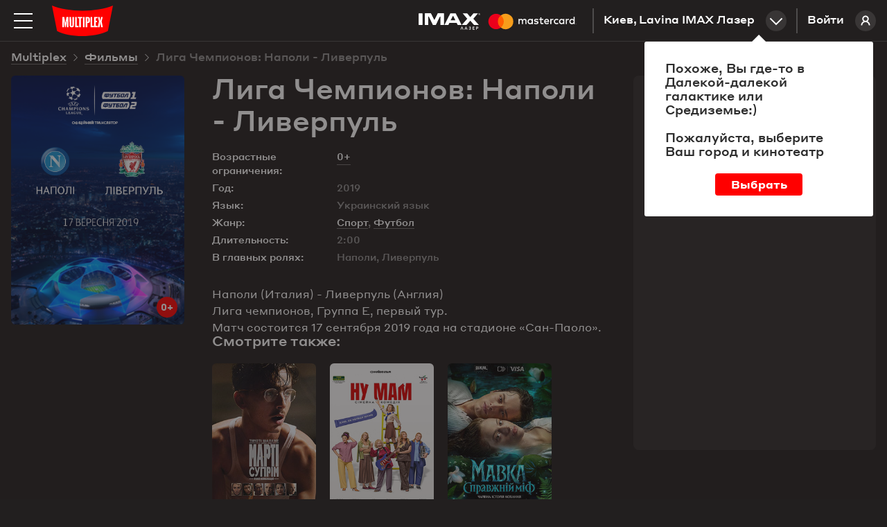

--- FILE ---
content_type: text/html; charset=utf-8
request_url: https://multiplex.ua/ru/movie/353183
body_size: 23207
content:






<!DOCTYPE html >
	
<html prefix="og: http://ogp.me/ns#" lang="ru">
<head>
		
	
	
	
	<meta charset="UTF-8">
	<link rel="canonical" href="https://multiplex.ua/ru/movie/353183" />
	<meta name="apple-itunes-app" content="app-id=1160648734">
	<link rel="shortcut icon" href="/img/favicon.png" type="image/x-icon">
	<script defer src="/js/vendor/jquery-2.1.3.min.js"></script>
	<script>
		var CURRENCY = '₴'
		var PRICE_FROM = "от"
		
		var dtplang = "ru"
		if (dtplang == "ua") {
			dtplang = "uk"
		}
		var firstVisit =  true ,
		noCity =  false 
	</script>
	
	<script defer src="/js/dst/cookie.js"></script>
	<script defer src="/js/vendor/jquery.maskedinput.min.js"></script>
	<link rel="stylesheet" type="text/css" href="/css/index.css?v=202508201140">
	<script>
		var mobiledetect =  false  || window.innerWidth <= 1024;
	</script>
	
	<script defer src="/js/vendor/jquery.mousewheel.min.js"></script>
	<link rel="stylesheet" type="text/css" href="/js/vendor/datetimepicker/jquery.datetimepicker.min.css">
	<script defer src="/js/vendor/datetimepicker/jquery.datetimepicker.full.min.js"></script>
	<script defer src="/js/vendor/moment.js"></script>
	<script defer src="/js/dst/ads.js?v=202508201140"></script>
	<script defer src="/js/dst/commons.js?v=202508201140"></script>
	
	
	<meta name="viewport" content="width=device-width,initial-scale=1,maximum-scale=1,user-scalable=no">
	
	<meta name="google-site-verification" content="0iQPJdb6Va9SYitKgn5reAWypk4zAUic28VLdJKCtoo" />
	<meta name="format-detection" content="date=no, address=no, time=no">
			<link 
				rel="alternate" 

				hreflang="ru" 
				hreflang="ru" 
				hreflang="ru" 

				href="https://multiplex.ua/ru/movie/353183" 
			/>
			<link 
				rel="alternate" 

				hreflang="uk" 
				hreflang="ua" 
				hreflang="ua" 

				href="https://multiplex.ua/movie/353183" 
			/>
			<link 
				rel="alternate" 

				hreflang="en" 
				hreflang="en" 
				hreflang="en" 

				href="https://multiplex.ua/en/movie/353183" 
			/>
	
	<script>
		(function(i,s,o,g,r,a,m){
			i["esSdk"] = r;
			i[r] = i[r] || function() {
			(i[r].q = i[r].q || []).push(arguments)
			}, a=s.createElement(o), m=s.getElementsByTagName(o)[0]; a.async=1; a.src=g;
			m.parentNode.insertBefore(a,m)}
			) (window, document, "script", "https://esputnik.com/scripts/v1/public/scripts?apiKey=eyJhbGciOiJSUzI1NiJ9.[base64].P5HZwwPK4CVR3lXiMMDOkRu1aW_Onp_rpMgSZN6AnDn1w7MyCj333HF3Of3Ee_cNvpwQd5KIPLTuRgdH_qntEw&domain=86DFBEF0-8D98-4D6B-88C2-5A716E028DC4", "es");
			es("pushOn");
	</script>
	
    <script>(function(w,d,s,l,i){w[l]=w[l]||[];w[l].push({'gtm.start':
        new Date().getTime(),event:'gtm.js'});var f=d.getElementsByTagName(s)[0],
        j=d.createElement(s),dl=l!='dataLayer'?'&l='+l:'';j.async=true;j.src=
        'https://www.googletagmanager.com/gtm.js?id='+i+dl;f.parentNode.insertBefore(j,f);
        })(window,document,'script','dataLayer','GTM-P29CGXTX');</script>
	

	<script>                 
		(function (d, s, i, r) {                                
		if (d.getElementById(i)) { return; }                                
		var n = d.createElement(s); 
		e = d.getElementsByTagName(s)[0]; 
		n.id = i;                                
		n.src = "https://webtracking-v01.bpmonline.com/Src/tracking_" + r + ".js"; e.parentNode.insertBefore(n, e);                 
		})(document, "script", "bpmTracking", "Clwzhbt3hrIye65KjEmdbpSY0B2OK4PVaotu5yIF"); 
	</script>




 
<script async src="https://www.googletagmanager.com/gtag/js?id=G-57R752LTC1"></script> 
<script> 
	window.dataLayer = window.dataLayer || []; function gtag(){dataLayer.push(arguments);} gtag('js', new Date()); gtag('config', 'G-57R752LTC1'); 
</script>

 
<script> 
	function gtag_report_conversion(url) { 
		var callback = function () {
			
			
			
			}; 
		gtag('event', 'conversion', { 'send_to': 'AW-931060705/DMl7CM-0sokBEOG3-7sD', 'transaction_id': sessionStorage.getItem('conversionGuid'), 'event_callback': callback }); 
		return false; 
	} 
</script>



	<script>
		window.analyticsData = {
			dynx_pagetype: "offerdetail",
			dynx_itemid: "HO00002975"
		}
	</script>
	<meta property="og:title" content='Лига Чемпионов: Наполи - Ливерпуль - Multiplex' />
	<meta property="og:description" content="Наполи ( Италия) - Ливерпуль (Англия)

Лига чемпионов, Группа Е, первый тур.

Матч состоится 17 сентября 2019 года на стадионе «Сан-Паоло»." />
	<meta property="og:url" content="https://multiplex.ua/movie/353183" />
	<meta property="og:image" content="https://multiplex.ua/images/94/7f/947fbad41ebd4d5df99d0000b5ff7d68.jpeg" />
	<meta property="og:image:width" content="1024" />
	<meta property="og:image:height" content="704" />
	<meta property="og:type" content="video.movie" />
	
	
	
	
	
	

													
													
													
													
													
													
													
													
													
													
													
													

	<script defer src="/js/dst/movie.js?v=202508201140"></script>
	<script>
		
		var filmName_GA = ""
	
		var fbFilmData = {
			content_ids: ["HO00002975"],
			content_name: "Ліга Чемпіонів: Наполі-Ліверпуль"
		}
		
	</script>
	<title>Лига Чемпионов: Наполи - Ливерпуль (2019)  - отзывы зрителей, рейтинг фильма, рецензии кинокритиков и трейлеры | Мультиплекс</title>

	<meta name="description" content="Лига Чемпионов: Наполи - Ливерпуль (2019) - рейтинг кино, отзывы и оценки зрителей ✅ Мнение кинокритиков ✅ Вся информация о фильме на сайте ❱❱❱ ⭐️ MULTIPLEX ⭐️." />
	
	<meta name="Keywords" content='Лига Чемпионов: Наполи - Ливерпуль, , Лига Чемпионов: Наполи - Ливерпуль трейлер, Лига Чемпионов: Наполи - Ливерпуль дата выхода, Лига Чемпионов: Наполи - Ливерпуль кино, Лига Чемпионов: Наполи - Ливерпуль билеты, Лига Чемпионов: Наполи - Ливерпуль актеры, Лига Чемпионов: Наполи - Ливерпуль афиша, Лига Чемпионов: Наполи - Ливерпуль кинотеатр, Лига Чемпионов: Наполи - Ливерпуль расписание' />
	
	<script>
		var mvid =  353183 
	</script>
	<style>
		.movie_description p strong, .movie_description p strong a {
			font-weight: 700;
		}
	</style>
</head>
<body style="overflow: auto; background-color: #221f1f;">












<script type="application/ld+json">
{
	"@context": "http://schema.org",
	"@type": "Movie",
	"name": "Лига Чемпионов: Наполи - Ливерпуль",
	"description": "Наполи ( Италия) - Ливерпуль (Англия)\n\nЛига чемпионов, Группа Е, первый тур.\n\nМатч состоится 17 сентября 2019 года на стадионе «Сан-Паоло».",
	"image": "https://multiplex.ua\/images\/ce\/5c\/ce5c37ece25820a0939bf75af0d62411.png",
	"sameAs": ["https://multiplex.ua/movie/353183""https://multiplex.ua/en/movie/353183"],
	"duration": "2:00",
	"alternativeHeadline": "",
	"dateCreated": "2019-09-17",
		"genre": "Спорт,Футбол",
	"director": {
		"@type": "Person",
		"name": ""
	},
		"actor": [
		{
			"@type": "Person",
			"name": "Наполи"
		},
		{
			"@type": "Person",
			"name": "Ливерпуль"
		}],
		"actors": {
			"@type": "Person",
			"name": "В главных ролях: Наполи, Ливерпуль"
		},	
	"aggregateRating": {
    "@type": "AggregateRating",
    "ratingValue": "8",
		"bestRating": "10",
    "ratingCount": "8000"
  }
}
</script>








<noscript><iframe src="https://www.googletagmanager.com/ns.html?id=GTM-P29CGXTX"
	height="0" width="0" style="display:none;visibility:hidden"></iframe></noscript>


<script>
var pageIdent = "movie",
	up = "/ru";
</script>


<script type="application/ld+json">
	{
		"@context": "http://schema.org",
		"@type": "Organization",
		"name": "Multiplex",
		"description": "MULTIPLEX — крупнейшая сеть кинотеатров в Украине",
		"alternateName": "Мультиплекс",
		"brand": "Multiplex",
		"url": "https://multiplex.ua",
		"logo": "https://multiplex.ua/img/logo.svg",
		"foundingDate": "2003",
		"founder": "Антон Пугач",
		"address": {
			"@type": "PostalAddress",
			"addressLocality": "Киев, Украина",
			"postalCode": "03035",
			"streetAddress": "ул. Липковського, 45, бизнес центр \u0022НЕСТ\u0022, офіс 707",
		},
		"sameAs": [
			"https://uk.wikipedia.org/wiki/Multiplex_(мережа_кінотеатрів)",
			"https://www.facebook.com/uamultiplex",
			"https://www.youtube.com/user/MultiplexChannel",
			"https://www.instagram.com/multiplex_official/"
		]
	}
</script>


<p class="lang_close" style="display: none">Перейти к сайту</p>
<p class="lang_next" style="display: none">Следующая подсказка</p>
<div class="modal_youtube">
	<div class="yt_header">
		<p class="yt_heading"><i class="backsho"></i><span>Трейлер</span>: <a href="/ru/" style="pointer-events: none"></a></p>
		<p class="yt_close">Закрыть <i></i></p>
	</div>
	<div class="yt_iframe">
		<img src="/img/logo_about.svg" class="yt_preload animated" alt="Loading..." title="Loading...">
	</div>
</div>


<div class="header  ">
	<div class="header-top">

		<img 
			class="menu-btn" 
			src="/img/menu.svg" 
			alt="Меню" 
			title="Меню"
		>
		<a class="logolink" href="/ru/"><img src="/img/logo.svg" alt="Multiplex" title="Multiplex"></a>
		
		<a class="lk_link" href="https://friends.multiplex.ua" rel="nofollow">
			Войти
			<img src="/img/ava_temp1.svg" alt="">
		</a>

		<div class="geo" id="tocinemas">Киев, Lavina IMAX Лазер<div class="geo_select"></div></div>


		

			

			

			
				
					<a href="/ru/imax_laser" class="imax_link twins_link" style="line-height: 0">
						<img src="/img/imax_laser/logo_imax_white.svg" style="height: 24px; position: relative;" alt="IMAX LASER" title="IMAX LASER">
						<svg width="148" viewBox="0 0 479 110" xmlns="http://www.w3.org/2000/svg"><g fill="none" fill-rule="evenodd"><path d="M0 0h478.99v109.97H0z"/><path d="M216.39 67.11v-15c0-5.66-3.61-9.47-9.42-9.52a9.27 9.27 0 0 0-8.41 4.26 8.79 8.79 0 0 0-7.91-4.26 7.92 7.92 0 0 0-7 3.56v-3h-5.21v23.96h5.26V53.84c0-4.16 2.3-6.36 5.86-6.36 3.56 0 5.21 2.25 5.21 6.31v13.32H200V53.84c0-4.16 2.4-6.36 5.86-6.36 3.46 0 5.26 2.25 5.26 6.31v13.32h5.27zm77.83-23.94h-8.51v-7.26h-5.26v7.26h-4.86v4.76h4.86v10.91c0 5.56 2.15 8.87 8.31 8.87a12.24 12.24 0 0 0 6.51-1.85l-1.5-4.46a9.62 9.62 0 0 1-4.61 1.35c-2.6 0-3.46-1.6-3.46-4V47.93h8.51l.01-4.76zm44.43-.6a7.06 7.06 0 0 0-6.31 3.51v-2.91h-5.16v23.94h5.21V53.69c0-4 1.7-6.16 5.11-6.16a8.49 8.49 0 0 1 3.26.6l1.6-4.91a11.13 11.13 0 0 0-3.71-.65zm-67.17 2.5a17.9 17.9 0 0 0-9.77-2.5c-6.06 0-10 2.91-10 7.66 0 3.91 2.9 6.31 8.26 7.06l2.45.35c2.85.4 4.21 1.15 4.21 2.5 0 1.85-1.9 2.91-5.46 2.91a12.76 12.76 0 0 1-8-2.5l-2.37 4.05a17.27 17.27 0 0 0 10.37 3.11c6.91 0 10.92-3.26 10.92-7.81 0-4.21-3.16-6.41-8.36-7.16l-2.45-.35c-2.25-.3-4.06-.75-4.06-2.35 0-1.75 1.7-2.8 4.56-2.8a15.43 15.43 0 0 1 7.46 2.05l2.24-4.22zM411 42.57a7.06 7.06 0 0 0-6.31 3.51v-2.91h-5.16v23.94h5.21V53.69c0-4 1.7-6.16 5.11-6.16a8.49 8.49 0 0 1 3.26.6l1.6-4.91a11.13 11.13 0 0 0-3.71-.65zm-67.09 12.57c0 7.26 5.06 12.57 12.77 12.57a12.54 12.54 0 0 0 8.61-2.86l-2.5-4.21a10.52 10.52 0 0 1-6.26 2.15c-4.16 0-7.21-3.06-7.21-7.66s3.06-7.61 7.21-7.66a10.52 10.52 0 0 1 6.26 2.15l2.5-4.21a12.54 12.54 0 0 0-8.61-2.86c-7.71 0-12.77 5.31-12.77 12.57v.02zm48.78 0v-12h-5.21v2.91a9.08 9.08 0 0 0-7.56-3.51c-6.71 0-12 5.26-12 12.57 0 7.31 5.26 12.57 12 12.57a9.08 9.08 0 0 0 7.56-3.51v2.9h5.21V55.14zm-19.38 0c0-4.21 2.75-7.66 7.26-7.66 4.31 0 7.21 3.31 7.21 7.66s-2.9 7.66-7.21 7.66c-4.51 0-7.26-3.46-7.26-7.66zm-62.86-12.57c-7 0-11.92 5.11-11.92 12.57 0 7.61 5.11 12.57 12.27 12.57a14.55 14.55 0 0 0 9.82-3.36l-2.55-3.86a11.41 11.41 0 0 1-7 2.5c-3.36 0-6.41-1.55-7.16-5.86h17.78c.05-.65.1-1.3.1-2 0-7.46-4.66-12.57-11.37-12.57l.03.01zm-.1 4.66c3.36 0 5.51 2.1 6.06 5.81H304c.55-3.46 2.65-5.81 6.36-5.81h-.01zM441 55.14V33.55h-5.21v12.52a9.08 9.08 0 0 0-7.56-3.51c-6.71 0-12 5.26-12 12.57 0 7.31 5.26 12.57 12 12.57a9.08 9.08 0 0 0 7.56-3.51v2.9H441V55.14zm6.09 9.76a1.53 1.53 0 0 1 1.09.45 1.49 1.49 0 0 1 0 2.14 1.6 1.6 0 0 1-.49.33 1.5 1.5 0 0 1-.6.12 1.55 1.55 0 0 1-1.44-.93 1.5 1.5 0 0 1 0-1.18 1.52 1.52 0 0 1 .82-.81 1.57 1.57 0 0 1 .64-.12h-.02zm0 2.7a1.13 1.13 0 0 0 .46-.09 1.19 1.19 0 0 0 0-2.18 1.15 1.15 0 0 0-.46-.09 1.19 1.19 0 0 0-.47.09 1.19 1.19 0 0 0-.38 1.93 1.19 1.19 0 0 0 .87.34h-.02zm.09-1.9a.64.64 0 0 1 .42.12.4.4 0 0 1 .15.33.38.38 0 0 1-.12.29.56.56 0 0 1-.33.14l.46.53h-.36l-.43-.53h-.14v.53h-.3v-1.4l.65-.01zm-.35.26v.38h.35a.34.34 0 0 0 .19 0 .16.16 0 0 0 .07-.14.16.16 0 0 0-.07-.14.34.34 0 0 0-.19 0l-.35-.1zm-25.19-10.82c0-4.21 2.75-7.66 7.26-7.66 4.31 0 7.21 3.31 7.21 7.66s-2.9 7.66-7.21 7.66c-4.51 0-7.26-3.46-7.26-7.66zm-175.9 0v-12h-5.21v2.91a9.08 9.08 0 0 0-7.53-3.48c-6.71 0-12 5.26-12 12.57 0 7.31 5.26 12.57 12 12.57a9.08 9.08 0 0 0 7.56-3.51v2.9h5.21l-.03-11.96zm-19.38 0c0-4.21 2.75-7.66 7.26-7.66 4.31 0 7.21 3.31 7.21 7.66s-2.9 7.66-7.21 7.66c-4.51 0-7.26-3.45-7.26-7.66z" fill="#FFF" fill-rule="nonzero"/><g fill-rule="nonzero"><path fill="#FF5F00" d="M80.46 26.68h31.5v56.61h-31.5z"/><path d="M82.46 55a35.94 35.94 0 0 1 13.75-28.3c-14.76-11.6-35.956-9.91-48.693 3.881-12.736 13.792-12.736 35.056 0 48.848C60.254 93.22 81.45 94.909 96.21 83.31A35.94 35.94 0 0 1 82.46 55z" fill="#EB001B"/><path d="M154.46 55a36 36 0 0 1-58.25 28.3 36 36 0 0 0 0-56.61A36 36 0 0 1 154.46 55zM151 77.29v-1.16h.47v-.23h-1.17v.24h.47v1.16l.23-.01zm2.31 0v-1.4H153l-.42 1-.42-1h-.37v1.4h.21v-1.05l.39.91h.27l.39-.91v1.06l.26-.01z" fill="#F79E1B"/></g></g></svg>
					</a>
				

				

			

			
			
			


			


						 

		

	</div>
</div>


<div class="mob_blackout"></div>
<div class="modal_ticketing">
	<div class="yt_header">
		<p class="yt_heading"><i class="backsho"></i>Выбор мест: <a href="/ru/" style="pointer-events: none"></a></p>
		<p class="yt_close">Закрыть <i></i></p>
	</div>
	<div class="ticket_iframe">
		<img src="/img/logo_about.svg" class="yt_preload animated" alt="loading...">
		<iframe id="tktiframe" style="width: 100%; height: 100%" allowfullscreen=""></iframe>
	</div>
</div>
<div class="left_menu js-left-menu">
	<div class="container">
		<div class="menu_close"></div>
		<ul class="langs">
				<li data-lang="ru" class="active"><a href="/ru/movie/353183" hreflang='ru' target="_top">ru</a></li>
				<li data-lang="ua" ><a href="/movie/353183" hreflang='uk' target="_top">ua</a></li>
				<li data-lang="en" ><a href="/en/movie/353183" hreflang='en' target="_top">en</a></li>
		</ul>
		<div class="menu_logo">
			<svg width="210" height="105" xmlns:xlink="http://www.w3.org/1999/xlink">
				<defs>
					<path id="a" d="M0 .09h209.987v104.74H0z"/>
				</defs>
				<g fill="none" fill-rule="evenodd">
					<g>
						<mask id="b" fill="#fff">
							<use xlink:href="#a"/>
						</mask>
						<path d="M209.987.09C154.95 23.598 55.037 23.598 0 .09l17.499 87.28c44.632 23.233 126.984 23.325 174.989 0L209.987.09z" fill="red" mask="url(#b)"/>
					</g>
					<path fill="#FFF" d="M49.285 40l-3.342 19.17-.225 1.288h-.436l-.223-1.278L41.715 40 35 40.005V75h5.192l.021-10.34-.445-11.697h.418L44.131 75h2.738l3.945-22.037h.418l-.445 11.696V75H56V40.005zM70.26 40l-.143 28.877c0 1.517-1.41 1.868-2.117 1.868-.796 0-2.117-.351-2.117-1.868L65.74 40H60l.475 27.557C60.475 72.42 62.268 75 68 75s7.525-2.581 7.525-7.443L76 40h-5.74zM85.228 70.636V40H80v35h11v-4.364zM138.362 70.636V40H133v35h11v-4.364zM157 44.364V40h-11v35h10.925v-4.364h-5.655V57.58h4.216v-4.364h-4.216v-8.852zM104 40H89v4.21h4.741V75h5.518V44.21H104zM107 75h5V40h-5zM125.287 53.821c0 1.363-.301 2.613-2.578 2.613h-.996V44.362h1.407c2.44 0 2.167 1.565 2.167 2.928v6.531zm-1.623-13.818L116 40v35h5.713V60.83h2.14c4.803 0 7.147-2.412 7.147-6.17v-8.13c0-3.758-1.733-6.527-7.336-6.527zM174.646 40h-5.56l-2.37 13.027h-.432L163.914 40h-5.56l3.51 15.071L158 75h5.764l2.013-12.028.51-5.735h.422l.515 5.735L169.199 75H175l-3.863-19.929z"/>
				</g>
			</svg>
		</div>
		<div class="mob_container">
			<div class="menu_list"><a href="/ru/" class="menu_item">Сейчас в кино</a><a href="/ru/soon" class="menu_item">Скоро в прокате</a>

				
		   		<a href="https://new.multiplex.ua/order/cinema/0000000017/concession" class="menu_item yellow">Купить попкорн онлайн</a>
				

				<a href="/ru/promotions" class="menu_item">Акции и скидки</a><a href="/ru/cinemas" class="menu_item">Кинотеатры</a>
				



				
				<a href="/ru/refund" class="menu_item">Возврат билетов
					</a><a href="/ru/faq#open_feedbeck_menu" class="menu_item">Помощь
					</a><a href="/ru/about" class="menu_item">О компании</a>
				<a href="javascript:;" id="tofeedback" class="menu_item" style="display: none">Написать нам</a>
			</div>
			<div class="menu-block">
				<div class="menu-block-heading">
					Личный кабинет
				</div>
				<a href="https://friends.multiplex.ua" class="menu-block-btn" rel="nofollow">
					<img 
						src="/img/ava_temp1.svg" 
						alt='Войти'
					>Войти
				</a>
			</div>
		</div>

		<div class="menu-block">
			<div class="menu-block-heading">Мы в социальных сетях</div>

			<div class="menu_soc">
				<a class="menu_soc_item" href="https://www.facebook.com/uamultiplex" rel="nofollow" target="_blank">
					<svg fill="none" height="28" viewBox="0 0 28 28" width="28" xmlns="http://www.w3.org/2000/svg">
						<path d="M12.0422 22V14.4923H10V11.7892H12.0422V9.4804C12.0422 7.66611 13.2486 6 16.0282 6C17.1537 6 17.9859 6.10488 17.9859 6.10488L17.9203 8.62914C17.9203 8.62914 17.0716 8.6211 16.1454 8.6211C15.143 8.6211 14.9824 9.07014 14.9824 9.81544V11.7892H18L17.8687 14.4923H14.9824V22H12.0422Z"
									fill="white" />
						

						<rect class="hover-border" height="27" rx="7.5" stroke="white" width="27" x="0.5" y="0.5" />
					</svg>
					Facebook
				</a>

				<a class="menu_soc_item" href="https://www.youtube.com/user/MultiplexChannel" rel="nofollow" target="_blank">
					<svg fill="none" height="28" viewBox="0 0 28 28" width="28" xmlns="http://www.w3.org/2000/svg">
						<g clip-path="url(#clip0_1419_7416)">
							<path d="M21.6667 10.338C21.5761 10.0148 21.3996 9.7222 21.156 9.4913C20.9055 9.25331 20.5985 9.08306 20.264 8.99664C19.012 8.66664 13.996 8.66664 13.996 8.66664C11.9049 8.64284 9.81427 8.74749 7.73598 8.97997C7.40144 9.07278 7.09503 9.24683 6.84398 9.48664C6.59732 9.72397 6.41865 10.0166 6.32532 10.3373C6.10111 11.5451 5.99218 12.7715 5.99998 14C5.99198 15.2273 6.10065 16.4533 6.32532 17.6626C6.41665 17.982 6.59465 18.2733 6.84198 18.5086C7.08932 18.744 7.39732 18.914 7.73598 19.004C9.00465 19.3333 13.996 19.3333 13.996 19.3333C16.0898 19.3571 18.183 19.2525 20.264 19.02C20.5985 18.9335 20.9055 18.7633 21.156 18.5253C21.3995 18.2945 21.5758 18.0018 21.666 17.6786C21.896 16.4713 22.0079 15.2444 22 14.0153C22.0173 12.781 21.9056 11.5483 21.6667 10.3373V10.338ZM12.4013 16.2826V11.718L16.5747 14.0006L12.4013 16.2826Z"
										fill="white" />
							
						</g>
						<rect class="hover-border" height="27" rx="7.5" stroke="white" width="27" x="0.5" y="0.5" />
						<defs>
							<clipPath id="clip0_1419_7416">
								<rect fill="white" height="16" transform="translate(6 6)" width="16" />
							</clipPath>
						</defs>
					</svg>
					Youtube
				</a>

				<a class="menu_soc_item" href="https://www.instagram.com/multiplex_official/" rel="nofollow" target="_blank">
					<svg fill="none" height="28" viewBox="0 0 28 28" width="28" xmlns="http://www.w3.org/2000/svg">
						<ellipse cx="13.5769" cy="13.8125" rx="5.84615" ry="5.9375" stroke="white" stroke-width="1.5" />
						<ellipse cx="20.8216" cy="6.45455" fill="white" rx="1.67832" ry="1.70455" />
						<rect class="hover-border" height="27" rx="7.5" stroke="white" width="27" x="0.5" y="0.5" />
					</svg>
					Instagram
				</a>

				<a class="menu_soc_item" href="https://t.me/super_cheese">
					<svg fill="none" height="28" viewBox="0 0 28 28" width="28" xmlns="http://www.w3.org/2000/svg">
						<path clip-rule="evenodd"
									d="M7.09992 13.0733C11.3949 11.1916 14.2589 9.95115 15.6919 9.35181C19.7834 7.64056 20.6335 7.34329 21.1877 7.33348C21.3095 7.33132 21.5821 7.36169 21.7586 7.50572C21.9076 7.62734 21.9486 7.79162 21.9683 7.90692C21.9879 8.02223 22.0123 8.2849 21.9929 8.49013C21.7712 10.8327 20.8118 16.5175 20.3237 19.1412C20.1172 20.2514 19.7105 20.6237 19.3169 20.6601C18.4613 20.7393 17.8116 20.0915 16.9829 19.5453C15.6862 18.6906 14.9537 18.1585 13.695 17.3245C12.2404 16.3606 13.1834 15.8308 14.0124 14.965C14.2293 14.7385 17.999 11.2906 18.0719 10.9778C18.0811 10.9387 18.0895 10.7929 18.0034 10.7159C17.9172 10.6389 17.7901 10.6652 17.6983 10.6862C17.5683 10.7159 15.4968 12.0926 11.4839 14.8165C10.8959 15.2225 10.3633 15.4203 9.88616 15.41C9.36012 15.3985 8.34822 15.1109 7.59598 14.865C6.67333 14.5634 5.94002 14.404 6.00388 13.8918C6.03714 13.625 6.40248 13.3522 7.09992 13.0733Z"
									fill="white"
									fill-rule="evenodd" />
						

						<rect class="hover-border" height="27" rx="7.5" stroke="white" width="27" x="0.5" y="0.5" />
					</svg>
					Telegram
				</a>
			</div>


		</div>
	</div>
</div>
<div class="menu right_menu animatedlong slideInUp">
	<img class="menu_close" src="/img/menu_close.png" alt='Закрыть' title='Закрыть'>
	<div class="citylist">
		<p class="heading">Город:</p>
			<p class="cityname active"><span>Киев</span></p>
			<p class="cityname "><span>Днепр</span></p>
			<p class="cityname "><span>Львов</span></p>
			<p class="cityname "><span>Одесса</span></p>
			<p class="cityname "><span>Николаев</span></p>
			<p class="cityname "><span>Харьков</span></p>
			<p class="cityname "><span>Хмельницкий</span></p>
			<p class="cityname "><span>Житомир</span></p>
			<p class="cityname "><span>Кривой Рог</span></p>
			<p class="cityname "><span>Чернигов</span></p>
			<p class="cityname "><span>Полтава</span></p>
			<p class="cityname "><span>Ужгород</span></p>
			<p class="cityname "><span>Луцк</span></p>
			<p class="cityname "><span>Черкассы</span></p>
		
	</div>
		<div class="rm_clist" style="display: block" data-cityname="Киев">
			<p class="heading heading--inverse">Кинотеатр:</p>
				<div class="cinema active" data-id="0000000017" data-name="Lavina IMAX Лазер">
					<div class="c_left">
						<p class="cname_s cname"><span>Lavina IMAX Лазер</span></p>
						<p class="address">ул. Берковецкая, 6Д</p>
					</div>
						<a href="/ru/cinema/kyiv/lavina" class="about cname"><img src="/img/rm_sch.png" title='Расписание сеансов' alt='Расписание сеансов'>Расписание сеансов </a>
				</div>
				<div class="cinema " data-id="0000000034" data-name="Respublika Park IMAX">
					<div class="c_left">
						<p class="cname_s cname"><span>Respublika Park IMAX</span></p>
						<p class="address">Кольцевая дорога, 1</p>
					</div>
						<a href="/ru/cinema/kyiv/respublika" class="about cname"><img src="/img/rm_sch.png" title='Расписание сеансов' alt='Расписание сеансов'>Расписание сеансов </a>
				</div>
				<div class="cinema " data-id="0000000032" data-name="Retroville ScreenX">
					<div class="c_left">
						<p class="cname_s cname"><span>Retroville ScreenX</span></p>
						<p class="address"> просп. Європейського Союзу, 47</p>
					</div>
						<a href="/ru/cinema/kyiv/retroville" class="about cname"><img src="/img/rm_sch.png" title='Расписание сеансов' alt='Расписание сеансов'>Расписание сеансов </a>
				</div>
				<div class="cinema " data-id="0000000003" data-name="Проспект">
					<div class="c_left">
						<p class="cname_s cname"><span>Проспект</span></p>
						<p class="address">ул. Гната Хоткевича, 1В</p>
					</div>
						<a href="/ru/cinema/kyiv/prospect" class="about cname"><img src="/img/rm_sch.png" title='Расписание сеансов' alt='Расписание сеансов'>Расписание сеансов </a>
				</div>
				<div class="cinema " data-id="0000000005" data-name="Атмосфера">
					<div class="c_left">
						<p class="cname_s cname"><span>Атмосфера</span></p>
						<p class="address">Столичное шоссе, 103</p>
					</div>
						<a href="/ru/cinema/kyiv/atmosphera" class="about cname"><img src="/img/rm_sch.png" title='Расписание сеансов' alt='Расписание сеансов'>Расписание сеансов </a>
				</div>
				<div class="cinema " data-id="0000000004" data-name="Victoria Gardens">
					<div class="c_left">
						<p class="cname_s cname"><span>Victoria Gardens</span></p>
						<p class="address">ул. Луговая, 12</p>
					</div>
						<a href="/ru/cinema/kyiv/karavan" class="about cname"><img src="/img/rm_sch.png" title='Расписание сеансов' alt='Расписание сеансов'>Расписание сеансов </a>
				</div>
				<div class="cinema " data-id="0000000001" data-name="Komod">
					<div class="c_left">
						<p class="cname_s cname"><span>Komod</span></p>
						<p class="address">ул. Шептицкого, 4A</p>
					</div>
						<a href="/ru/cinema/kyiv/komod" class="about cname"><img src="/img/rm_sch.png" title='Расписание сеансов' alt='Расписание сеансов'>Расписание сеансов </a>
				</div>
				<div class="cinema " data-id="0000000031" data-name="ЦУМ">
					<div class="c_left">
						<p class="cname_s cname"><span>ЦУМ</span></p>
						<p class="address">ул. Крещатик, 38, Киев</p>
					</div>
						<a href="/ru/cinema/kyiv/tsum" class="about cname"><img src="/img/rm_sch.png" title='Расписание сеансов' alt='Расписание сеансов'>Расписание сеансов </a>
				</div>
		</div>
		<div class="rm_clist"  data-cityname="Днепр">
			<p class="heading heading--inverse">Кинотеатр:</p>
				<div class="cinema " data-id="0000000011" data-name="Караван">
					<div class="c_left">
						<p class="cname_s cname"><span>Караван</span></p>
						<p class="address">ул. Нижнеднепровская, 17</p>
					</div>
						<a href="/ru/cinema/dnipro/karavandnepr" class="about cname"><img src="/img/rm_sch.png" title='Расписание сеансов' alt='Расписание сеансов'>Расписание сеансов </a>
				</div>
				<div class="cinema " data-id="0000000018" data-name="Дафи IMAX">
					<div class="c_left">
						<p class="cname_s cname"><span>Дафи IMAX</span></p>
						<p class="address">бул. Звездный, 1А</p>
					</div>
						<a href="/ru/cinema/dnipro/dafi_imax" class="about cname"><img src="/img/rm_sch.png" title='Расписание сеансов' alt='Расписание сеансов'>Расписание сеансов </a>
				</div>
		</div>
		<div class="rm_clist"  data-cityname="Львов">
			<p class="heading heading--inverse">Кинотеатр:</p>
				<div class="cinema " data-id="0000000020" data-name="Victoria Gardens">
					<div class="c_left">
						<p class="cname_s cname"><span>Victoria Gardens</span></p>
						<p class="address">ул. Кульпарковская, 226 А</p>
					</div>
						<a href="/ru/cinema/lviv/victoriagardens" class="about cname"><img src="/img/rm_sch.png" title='Расписание сеансов' alt='Расписание сеансов'>Расписание сеансов </a>
				</div>
				<div class="cinema " data-id="0000000027" data-name="Spartak">
					<div class="c_left">
						<p class="cname_s cname"><span>Spartak</span></p>
						<p class="address">ул. Гетьмана Мазепы, 1Б</p>
					</div>
						<a href="/ru/cinema/lviv/spartak" class="about cname"><img src="/img/rm_sch.png" title='Расписание сеансов' alt='Расписание сеансов'>Расписание сеансов </a>
				</div>
		</div>
		<div class="rm_clist"  data-cityname="Одесса">
			<p class="heading heading--inverse">Кинотеатр:</p>
				<div class="cinema " data-id="0000000029" data-name="Gagarinn Plaza">
					<div class="c_left">
						<p class="cname_s cname"><span>Gagarinn Plaza</span></p>
						<p class="address">ул. Генуэзская, 5/2</p>
					</div>
						<a href="/ru/cinema/odesa/gagarinn_plaza" class="about cname"><img src="/img/rm_sch.png" title='Расписание сеансов' alt='Расписание сеансов'>Расписание сеансов </a>
				</div>
				<div class="cinema " data-id="0000000030" data-name="Riviera ScreenX">
					<div class="c_left">
						<p class="cname_s cname"><span>Riviera ScreenX</span></p>
						<p class="address">Южная дорога, 101А, Одесская область</p>
					</div>
						<a href="/ru/cinema/odesa/riviera" class="about cname"><img src="/img/rm_sch.png" title='Расписание сеансов' alt='Расписание сеансов'>Расписание сеансов </a>
				</div>
		</div>
		<div class="rm_clist"  data-cityname="Николаев">
			<p class="heading heading--inverse">Кинотеатр:</p>
				<div class="cinema " data-id="0000000013" data-name="City Center">
					<div class="c_left">
						<p class="cname_s cname"><span>City Center</span></p>
						<p class="address">пр-т. Центральный, 98</p>
					</div>
						<a href="/ru/cinema/mykolaiv/citycenter" class="about cname"><img src="/img/rm_sch.png" title='Расписание сеансов' alt='Расписание сеансов'>Расписание сеансов </a>
				</div>
		</div>
		<div class="rm_clist"  data-cityname="Харьков">
			<p class="heading heading--inverse">Кинотеатр:</p>
				<div class="cinema " data-id="0000000033" data-name="Nikolsky">
					<div class="c_left">
						<p class="cname_s cname"><span>Nikolsky</span></p>
						<p class="address">Григорія Сковороди, 2</p>
					</div>
						<a href="/ru/cinema/kharkiv/nikolsky" class="about cname"><img src="/img/rm_sch.png" title='Расписание сеансов' alt='Расписание сеансов'>Расписание сеансов </a>
				</div>
				<div class="cinema " data-id="0000000016" data-name="Дафи">
					<div class="c_left">
						<p class="cname_s cname"><span>Дафи</span></p>
						<p class="address">ул. Героев Труда, 9</p>
					</div>
						<a href="/ru/cinema/kharkiv/dafi" class="about cname"><img src="/img/rm_sch.png" title='Расписание сеансов' alt='Расписание сеансов'>Расписание сеансов </a>
				</div>
		</div>
		<div class="rm_clist"  data-cityname="Хмельницкий">
			<p class="heading heading--inverse">Кинотеатр:</p>
				<div class="cinema " data-id="0000000009" data-name="Оазис">
					<div class="c_left">
						<p class="cname_s cname"><span>Оазис</span></p>
						<p class="address">ул. Степана Бандеры, 2А</p>
					</div>
						<a href="/ru/cinema/khmelnytskyi/oazis" class="about cname"><img src="/img/rm_sch.png" title='Расписание сеансов' alt='Расписание сеансов'>Расписание сеансов </a>
				</div>
		</div>
		<div class="rm_clist"  data-cityname="Житомир">
			<p class="heading heading--inverse">Кинотеатр:</p>
				<div class="cinema " data-id="0000000007" data-name="Глобал UA">
					<div class="c_left">
						<p class="cname_s cname"><span>Глобал UA</span></p>
						<p class="address">ул. Киевская, 77</p>
					</div>
						<a href="/ru/cinema/zhytomyr/globalua" class="about cname"><img src="/img/rm_sch.png" title='Расписание сеансов' alt='Расписание сеансов'>Расписание сеансов </a>
				</div>
		</div>
		<div class="rm_clist"  data-cityname="Кривой Рог">
			<p class="heading heading--inverse">Кинотеатр:</p>
				<div class="cinema " data-id="0000000015" data-name="Victory Plaza">
					<div class="c_left">
						<p class="cname_s cname"><span>Victory Plaza</span></p>
						<p class="address">проспект Центральний, 37</p>
					</div>
						<a href="/ru/cinema/kryvyi_rih/victoriaplaza" class="about cname"><img src="/img/rm_sch.png" title='Расписание сеансов' alt='Расписание сеансов'>Расписание сеансов </a>
				</div>
		</div>
		<div class="rm_clist"  data-cityname="Чернигов">
			<p class="heading heading--inverse">Кинотеатр:</p>
				<div class="cinema " data-id="0000000006" data-name="Hollywood">
					<div class="c_left">
						<p class="cname_s cname"><span>Hollywood</span></p>
						<p class="address">проспект Левка Лукьяненко, 74</p>
					</div>
						<a href="/ru/cinema/chernihiv/hollywood" class="about cname"><img src="/img/rm_sch.png" title='Расписание сеансов' alt='Расписание сеансов'>Расписание сеансов </a>
				</div>
		</div>
		<div class="rm_clist"  data-cityname="Полтава">
			<p class="heading heading--inverse">Кинотеатр:</p>
				<div class="cinema " data-id="0000000019" data-name="Экватор">
					<div class="c_left">
						<p class="cname_s cname"><span>Экватор</span></p>
						<p class="address">ул. Ковпака, 26</p>
					</div>
						<a href="/ru/cinema/poltava/ekvator" class="about cname"><img src="/img/rm_sch.png" title='Расписание сеансов' alt='Расписание сеансов'>Расписание сеансов </a>
				</div>
		</div>
		<div class="rm_clist"  data-cityname="Ужгород">
			<p class="heading heading--inverse">Кинотеатр:</p>
				<div class="cinema " data-id="0000000035" data-name="ТРЦ Pannonia">
					<div class="c_left">
						<p class="cname_s cname"><span>ТРЦ Pannonia</span></p>
						<p class="address">пл. Поштова, 4а</p>
					</div>
						<a href="/ru/cinema/uzhhorod/pannonia" class="about cname"><img src="/img/rm_sch.png" title='Расписание сеансов' alt='Расписание сеансов'>Расписание сеансов </a>
				</div>
		</div>
		<div class="rm_clist"  data-cityname="Луцк">
			<p class="heading heading--inverse">Кинотеатр:</p>
				<div class="cinema " data-id="0000000021" data-name="Проминь">
					<div class="c_left">
						<p class="cname_s cname"><span>Проминь</span></p>
						<p class="address">пр-т Грушевского, 2</p>
					</div>
						<a href="/ru/cinema/lutsk/promin" class="about cname"><img src="/img/rm_sch.png" title='Расписание сеансов' alt='Расписание сеансов'>Расписание сеансов </a>
				</div>
		</div>
		<div class="rm_clist"  data-cityname="Черкассы">
			<p class="heading heading--inverse">Кинотеатр:</p>
				<div class="cinema " data-id="0000000024" data-name="Любава">
					<div class="c_left">
						<p class="cname_s cname"><span>Любава</span></p>
						<p class="address">бул. Шевченко, 208/1 </p>
					</div>
						<a href="/ru/cinema/cherkasy/lyubava" class="about cname"><img src="/img/rm_sch.png" title='Расписание сеансов' alt='Расписание сеансов'>Расписание сеансов </a>
				</div>
				<div class="cinema " data-id="0000000023" data-name="Днипро Плаза">
					<div class="c_left">
						<p class="cname_s cname"><span>Днипро Плаза</span></p>
						<p class="address">ул. Припортова, 34</p>
					</div>
						<a href="/ru/cinema/cherkasy/dniproplaza" class="about cname"><img src="/img/rm_sch.png" title='Расписание сеансов' alt='Расписание сеансов'>Расписание сеансов </a>
				</div>
		</div>
</div>


	<div class="mob_sw mob_geo" >
		<div>
			<div class="mg_header">
				<div class="mob_lm_close">
					<img src="/img/m_close_formob.png" alt='Закрыть' title='Закрыть'>
				</div>
			</div>
			<svg class="mg_logo_svg" width="210" height="105" xmlns:xlink="http://www.w3.org/1999/xlink">
				<defs>
					<path id="a" d="M0 .09h209.987v104.74H0z"></path>
				</defs>
				<g fill="none" fill-rule="evenodd">
					<g>
						<mask id="b" fill="#fff">
							<use xlink:href="#a"></use>
						</mask>
						<path d="M209.987.09C154.95 23.598 55.037 23.598 0 .09l17.499 87.28c44.632 23.233 126.984 23.325 174.989 0L209.987.09z" fill="red" mask="url(#b)"></path>
					</g>
					<path fill="#FFF" d="M49.285 40l-3.342 19.17-.225 1.288h-.436l-.223-1.278L41.715 40 35 40.005V75h5.192l.021-10.34-.445-11.697h.418L44.131 75h2.738l3.945-22.037h.418l-.445 11.696V75H56V40.005zM70.26 40l-.143 28.877c0 1.517-1.41 1.868-2.117 1.868-.796 0-2.117-.351-2.117-1.868L65.74 40H60l.475 27.557C60.475 72.42 62.268 75 68 75s7.525-2.581 7.525-7.443L76 40h-5.74zM85.228 70.636V40H80v35h11v-4.364zM138.362 70.636V40H133v35h11v-4.364zM157 44.364V40h-11v35h10.925v-4.364h-5.655V57.58h4.216v-4.364h-4.216v-8.852zM104 40H89v4.21h4.741V75h5.518V44.21H104zM107 75h5V40h-5zM125.287 53.821c0 1.363-.301 2.613-2.578 2.613h-.996V44.362h1.407c2.44 0 2.167 1.565 2.167 2.928v6.531zm-1.623-13.818L116 40v35h5.713V60.83h2.14c4.803 0 7.147-2.412 7.147-6.17v-8.13c0-3.758-1.733-6.527-7.336-6.527zM174.646 40h-5.56l-2.37 13.027h-.432L163.914 40h-5.56l3.51 15.071L158 75h5.764l2.013-12.028.51-5.735h.422l.515 5.735L169.199 75H175l-3.863-19.929z"></path>
				</g>
			</svg>
			
				<p class="desc">Похоже, Вы где-то в Далекой-далекой галактике или Средиземье:)</p>
			
			<p class="desc">Пожалуйста, выберите<br> Ваш город и кинотеатр</p>
			<select class="city_sel">
					<option selected>Киев</option>
					<option >Днепр</option>
					<option >Львов</option>
					<option >Одесса</option>
					<option >Николаев</option>
					<option >Харьков</option>
					<option >Хмельницкий</option>
					<option >Житомир</option>
					<option >Кривой Рог</option>
					<option >Чернигов</option>
					<option >Полтава</option>
					<option >Ужгород</option>
					<option >Луцк</option>
					<option >Черкассы</option>
			</select>
				<select class="cinema_sel" style="display: block">
						<option selected value="0000000017" data-name="Lavina IMAX Лазер" data-addrtwo="ул. Берковецкая, 6Д" data-url="lavina">Lavina IMAX Лазер</option>
						<option  value="0000000034" data-name="Respublika Park IMAX" data-addrtwo="Кольцевая дорога, 1" data-url="respublika">Respublika Park IMAX</option>
						<option  value="0000000032" data-name="Retroville ScreenX" data-addrtwo=" просп. Європейського Союзу, 47" data-url="retroville">Retroville ScreenX</option>
						<option  value="0000000003" data-name="Проспект" data-addrtwo="ул. Гната Хоткевича, 1В" data-url="prospect">Проспект</option>
						<option  value="0000000005" data-name="Атмосфера" data-addrtwo="Столичное шоссе, 103" data-url="atmosphera">Атмосфера</option>
						<option  value="0000000004" data-name="Victoria Gardens" data-addrtwo="ул. Луговая, 12" data-url="karavan">Victoria Gardens</option>
						<option  value="0000000001" data-name="Komod" data-addrtwo="ул. Шептицкого, 4A" data-url="komod">Komod</option>
						<option  value="0000000031" data-name="ЦУМ" data-addrtwo="ул. Крещатик, 38, Киев" data-url="tsum">ЦУМ</option>
				</select>
				<select class="cinema_sel" >
						<option  value="0000000011" data-name="Караван" data-addrtwo="ул. Нижнеднепровская, 17" data-url="karavandnepr">Караван</option>
						<option  value="0000000018" data-name="Дафи IMAX" data-addrtwo="бул. Звездный, 1А" data-url="dafi_imax">Дафи IMAX</option>
				</select>
				<select class="cinema_sel" >
						<option  value="0000000020" data-name="Victoria Gardens" data-addrtwo="ул. Кульпарковская, 226 А" data-url="victoriagardens">Victoria Gardens</option>
						<option  value="0000000027" data-name="Spartak" data-addrtwo="ул. Гетьмана Мазепы, 1Б" data-url="spartak">Spartak</option>
				</select>
				<select class="cinema_sel" >
						<option  value="0000000029" data-name="Gagarinn Plaza" data-addrtwo="ул. Генуэзская, 5/2" data-url="gagarinn_plaza">Gagarinn Plaza</option>
						<option  value="0000000030" data-name="Riviera ScreenX" data-addrtwo="Южная дорога, 101А, Одесская область" data-url="riviera">Riviera ScreenX</option>
				</select>
				<select class="cinema_sel" >
						<option  value="0000000013" data-name="City Center" data-addrtwo="пр-т. Центральный, 98" data-url="citycenter">City Center</option>
				</select>
				<select class="cinema_sel" >
						<option  value="0000000033" data-name="Nikolsky" data-addrtwo="Григорія Сковороди, 2" data-url="nikolsky">Nikolsky</option>
						<option  value="0000000016" data-name="Дафи" data-addrtwo="ул. Героев Труда, 9" data-url="dafi">Дафи</option>
				</select>
				<select class="cinema_sel" >
						<option  value="0000000009" data-name="Оазис" data-addrtwo="ул. Степана Бандеры, 2А" data-url="oazis">Оазис</option>
				</select>
				<select class="cinema_sel" >
						<option  value="0000000007" data-name="Глобал UA" data-addrtwo="ул. Киевская, 77" data-url="globalua">Глобал UA</option>
				</select>
				<select class="cinema_sel" >
						<option  value="0000000015" data-name="Victory Plaza" data-addrtwo="проспект Центральний, 37" data-url="victoriaplaza">Victory Plaza</option>
				</select>
				<select class="cinema_sel" >
						<option  value="0000000006" data-name="Hollywood" data-addrtwo="проспект Левка Лукьяненко, 74" data-url="hollywood">Hollywood</option>
				</select>
				<select class="cinema_sel" >
						<option  value="0000000019" data-name="Экватор" data-addrtwo="ул. Ковпака, 26" data-url="ekvator">Экватор</option>
				</select>
				<select class="cinema_sel" >
						<option  value="0000000035" data-name="ТРЦ Pannonia" data-addrtwo="пл. Поштова, 4а" data-url="pannonia">ТРЦ Pannonia</option>
				</select>
				<select class="cinema_sel" >
						<option  value="0000000021" data-name="Проминь" data-addrtwo="пр-т Грушевского, 2" data-url="promin">Проминь</option>
				</select>
				<select class="cinema_sel" >
						<option  value="0000000024" data-name="Любава" data-addrtwo="бул. Шевченко, 208/1 " data-url="lyubava">Любава</option>
						<option  value="0000000023" data-name="Днипро Плаза" data-addrtwo="ул. Припортова, 34" data-url="dniproplaza">Днипро Плаза</option>
				</select>
			<p class="mob_geo_address">Адрес SkyMall</p>
			<div class="mob_geo_confirm">Выбрать</div>
		</div>
	</div>


<div class="veil"></div>
<div class="mob_veil"></div>
		<div class="geo_veil" >
			<div class="geo_balloon">
				<p class="question">
					Похоже, Вы где-то в Далекой-далекой галактике или Средиземье:)<br><br>
					Пожалуйста, выберите<br>
					Ваш город и кинотеатр</span>
				</p>
				<p class="other" data-default="0000000002"><span>Выбрать</span></p>
			</div>
		</div>




<div class="bto bto_1 inact_long">
	<img src="/img/bto_close.png" alt='Закрыть' title='Закрыть' class="bto_close">
	<p class="heading">
		Вы давно не обновляли страницу
	</p>
	<p class="text">За это время некоторые сеансы успели начаться, и на них больше нельзя купить билет</p>
	<div class="button inact_refresh">Обновить страницу</div>
	<div class="button exit inact_ignore">Остаться</div>
</div>







<div class="bto bto_iframe_out">
	<img src="/img/bto_close.png" alt='Закрыть' title='Закрыть' class="bto_close">
	<p class="heading-new">Ваш заказ будет отменен</p>
	<p class="heading">
		Однако эти места будут недоступны до 15 минут
	</p>
	<div class="exit_ticketing">Отмена</div>
	<div class="stay_ticketing">Остаться</div>
</div>


<div class="bto empty_city_popup">
	<img src="/img/bto_close.png" alt='Закрыть' title='Закрыть' class="bto_close">
	<p class="thanks">Возможность покупки билетов онлайн появится в ближайшее время.</p>
	<a class="button bto_next white_b" href="https://multiplex.ua/ua/faq#purchase_сherkasy">Почему?</a>
	<a class="button bto_next" href="javascript:;" onclick="$(this).closest('.empty_city_popup').find('.bto_close').click()">Закрыть</a>
</div>


<div class="bto mes_sent">
	<img src="/img/bto_close.png" alt='Закрыть' title='Закрыть' class="bto_close">
	<p class="thanks">Ваше сообщение отправлено менеджеру компании. Мы свяжемся с вами в ближайшее время</p>
	<a class="button bto_next exit" href="javascript:;" onclick="$(this).closest('.mes_sent').find('.bto_close').click()">Закрыть</a>
</div>





<div class="mobile_header ">
	


	<a class="logo" href="/ru/"><img src="/img/logo.svg" alt="Multiplex" title="Multiplex"></a>

	
	<div class="mh_texts">
	</div>
	
</div>
<div id="nav-icon3">
	  <span></span>
	  <span></span>
	  <span></span>
	  <span></span>
</div>




	
		<div class="pop_apple_pay">
			<img src="/img/apple-pay/ic_logo.png" class="logos" alt="">
			<img src="/img/apple-pay/ic_cross.svg" class="close" alt="">
			<img src="/img/apple-pay/il_pop.png" class="popcorn" alt="">
			<img src="/img/apple-pay/il_hand2.png" class="hand" alt="">
			
			<p class="heading">Рассчитывайся с Apple Pay<br>в приложении Multiplex - </p>
			<p class="subheading">получай попкорн в подарок!</p>
			<a href="/promotion/185" class="button">Подробнее</a>
			<p class="disclaimer">* Для владельцев карт ПриватБанка</p>

		</div>
	




<div class="mob-menu">
	<div class="mob-menu-header">
		<a class="link" href="https://friends.multiplex.ua" rel="nofollow">
			<div class="img"></div>
			Войти
		</a>
		<ul class="mob-menu-lang">
			<select id="mob-header-lang">
					<option 
						value="/ru/movie/353183" 
						data-lang="ru"
						selected
					>
						ru
					</option>
					<option 
						value="/movie/353183" 
						data-lang="ua"
						
					>
						ua
					</option>
					<option 
						value="/en/movie/353183" 
						data-lang="en"
						
					>
						en
					</option>
			</select>
		</ul>
	</div>
	<div class="mob-menu-content">
		<svg width="210" height="105" xmlns:xlink="http://www.w3.org/1999/xlink">
			<defs>
				<path id="a" d="M0 .09h209.987v104.74H0z"></path>
			</defs>
			<g fill="none" fill-rule="evenodd">
				<g>
					<mask id="b" fill="#fff">
						<use xlink:href="#a"></use>
					</mask>
					<path d="M209.987.09C154.95 23.598 55.037 23.598 0 .09l17.499 87.28c44.632 23.233 126.984 23.325 174.989 0L209.987.09z" fill="red" mask="url(#b)"></path>
				</g>
				<path fill="#FFF" d="M49.285 40l-3.342 19.17-.225 1.288h-.436l-.223-1.278L41.715 40 35 40.005V75h5.192l.021-10.34-.445-11.697h.418L44.131 75h2.738l3.945-22.037h.418l-.445 11.696V75H56V40.005zM70.26 40l-.143 28.877c0 1.517-1.41 1.868-2.117 1.868-.796 0-2.117-.351-2.117-1.868L65.74 40H60l.475 27.557C60.475 72.42 62.268 75 68 75s7.525-2.581 7.525-7.443L76 40h-5.74zM85.228 70.636V40H80v35h11v-4.364zM138.362 70.636V40H133v35h11v-4.364zM157 44.364V40h-11v35h10.925v-4.364h-5.655V57.58h4.216v-4.364h-4.216v-8.852zM104 40H89v4.21h4.741V75h5.518V44.21H104zM107 75h5V40h-5zM125.287 53.821c0 1.363-.301 2.613-2.578 2.613h-.996V44.362h1.407c2.44 0 2.167 1.565 2.167 2.928v6.531zm-1.623-13.818L116 40v35h5.713V60.83h2.14c4.803 0 7.147-2.412 7.147-6.17v-8.13c0-3.758-1.733-6.527-7.336-6.527zM174.646 40h-5.56l-2.37 13.027h-.432L163.914 40h-5.56l3.51 15.071L158 75h5.764l2.013-12.028.51-5.735h.422l.515 5.735L169.199 75H175l-3.863-19.929z"></path>
			</g>
		</svg>
		<div class="mob-menu-cinema">
			<div class="mob-menu-selector">
				<div class="heading">Город</div>
				<select class="city_sel">
					<option selected>Киев</option>
					<option >Днепр</option>
					<option >Львов</option>
					<option >Одесса</option>
					<option >Николаев</option>
					<option >Харьков</option>
					<option >Хмельницкий</option>
					<option >Житомир</option>
					<option >Кривой Рог</option>
					<option >Чернигов</option>
					<option >Полтава</option>
					<option >Ужгород</option>
					<option >Луцк</option>
					<option >Черкассы</option>
				</select>
			</div>
			<div class="mob-menu-selector">
				<div class="heading">Кинотеатр</div>
				<select class="cinema_sel" style="display: block">
					<option value="">Выбрать</option>
					<option selected value="0000000017" data-name="Lavina IMAX Лазер" data-addrtwo="ул. Берковецкая, 6Д" data-url="lavina">Lavina IMAX Лазер</option>
					<option  value="0000000034" data-name="Respublika Park IMAX" data-addrtwo="Кольцевая дорога, 1" data-url="respublika">Respublika Park IMAX</option>
					<option  value="0000000032" data-name="Retroville ScreenX" data-addrtwo=" просп. Європейського Союзу, 47" data-url="retroville">Retroville ScreenX</option>
					<option  value="0000000003" data-name="Проспект" data-addrtwo="ул. Гната Хоткевича, 1В" data-url="prospect">Проспект</option>
					<option  value="0000000005" data-name="Атмосфера" data-addrtwo="Столичное шоссе, 103" data-url="atmosphera">Атмосфера</option>
					<option  value="0000000004" data-name="Victoria Gardens" data-addrtwo="ул. Луговая, 12" data-url="karavan">Victoria Gardens</option>
					<option  value="0000000001" data-name="Komod" data-addrtwo="ул. Шептицкого, 4A" data-url="komod">Komod</option>
					<option  value="0000000031" data-name="ЦУМ" data-addrtwo="ул. Крещатик, 38, Киев" data-url="tsum">ЦУМ</option>
				</select>
				<select class="cinema_sel" >
					<option value="">Выбрать</option>
					<option  value="0000000011" data-name="Караван" data-addrtwo="ул. Нижнеднепровская, 17" data-url="karavandnepr">Караван</option>
					<option  value="0000000018" data-name="Дафи IMAX" data-addrtwo="бул. Звездный, 1А" data-url="dafi_imax">Дафи IMAX</option>
				</select>
				<select class="cinema_sel" >
					<option value="">Выбрать</option>
					<option  value="0000000020" data-name="Victoria Gardens" data-addrtwo="ул. Кульпарковская, 226 А" data-url="victoriagardens">Victoria Gardens</option>
					<option  value="0000000027" data-name="Spartak" data-addrtwo="ул. Гетьмана Мазепы, 1Б" data-url="spartak">Spartak</option>
				</select>
				<select class="cinema_sel" >
					<option value="">Выбрать</option>
					<option  value="0000000029" data-name="Gagarinn Plaza" data-addrtwo="ул. Генуэзская, 5/2" data-url="gagarinn_plaza">Gagarinn Plaza</option>
					<option  value="0000000030" data-name="Riviera ScreenX" data-addrtwo="Южная дорога, 101А, Одесская область" data-url="riviera">Riviera ScreenX</option>
				</select>
				<select class="cinema_sel" >
					<option value="">Выбрать</option>
					<option  value="0000000013" data-name="City Center" data-addrtwo="пр-т. Центральный, 98" data-url="citycenter">City Center</option>
				</select>
				<select class="cinema_sel" >
					<option value="">Выбрать</option>
					<option  value="0000000033" data-name="Nikolsky" data-addrtwo="Григорія Сковороди, 2" data-url="nikolsky">Nikolsky</option>
					<option  value="0000000016" data-name="Дафи" data-addrtwo="ул. Героев Труда, 9" data-url="dafi">Дафи</option>
				</select>
				<select class="cinema_sel" >
					<option value="">Выбрать</option>
					<option  value="0000000009" data-name="Оазис" data-addrtwo="ул. Степана Бандеры, 2А" data-url="oazis">Оазис</option>
				</select>
				<select class="cinema_sel" >
					<option value="">Выбрать</option>
					<option  value="0000000007" data-name="Глобал UA" data-addrtwo="ул. Киевская, 77" data-url="globalua">Глобал UA</option>
				</select>
				<select class="cinema_sel" >
					<option value="">Выбрать</option>
					<option  value="0000000015" data-name="Victory Plaza" data-addrtwo="проспект Центральний, 37" data-url="victoriaplaza">Victory Plaza</option>
				</select>
				<select class="cinema_sel" >
					<option value="">Выбрать</option>
					<option  value="0000000006" data-name="Hollywood" data-addrtwo="проспект Левка Лукьяненко, 74" data-url="hollywood">Hollywood</option>
				</select>
				<select class="cinema_sel" >
					<option value="">Выбрать</option>
					<option  value="0000000019" data-name="Экватор" data-addrtwo="ул. Ковпака, 26" data-url="ekvator">Экватор</option>
				</select>
				<select class="cinema_sel" >
					<option value="">Выбрать</option>
					<option  value="0000000035" data-name="ТРЦ Pannonia" data-addrtwo="пл. Поштова, 4а" data-url="pannonia">ТРЦ Pannonia</option>
				</select>
				<select class="cinema_sel" >
					<option value="">Выбрать</option>
					<option  value="0000000021" data-name="Проминь" data-addrtwo="пр-т Грушевского, 2" data-url="promin">Проминь</option>
				</select>
				<select class="cinema_sel" >
					<option value="">Выбрать</option>
					<option  value="0000000024" data-name="Любава" data-addrtwo="бул. Шевченко, 208/1 " data-url="lyubava">Любава</option>
					<option  value="0000000023" data-name="Днипро Плаза" data-addrtwo="ул. Припортова, 34" data-url="dniproplaza">Днипро Плаза</option>
				</select>
			</div>
		</div>
		<div class="mob-menu-list">
				<p><a href="/ru/" class="menu_item">
				Сейчас в кино</a></p>
				<p><a href="/ru/soon" class="menu_item">
				Скоро в прокате</a></p>

			
				<p><a href="https://new.multiplex.ua/order/cinema/0000000017/concession" class="menu_item yellow">Купить попкорн онлайн</a></p>
			


			
			   <p><a href="/ru/promotions" class="menu_item">
				Акции и скидки</a></p>
				<p><a href="/ru/cinemas" class="menu_item">
				Кинотеатры</a></p>
			
			 

			
			


			<p><a href="/ru/refund" class="menu_item">Возврат билетов
					</a>
			</p>
				<p><a href="/ru/faq#open_feedbeck_menu" class="menu_item">
				Помощь</a></p>
				<p><a href="/ru/about" class="menu_item">
				О компании</a></p>
				<p><a href="https://friends.multiplex.ua" class="menu_item" rel="nofollow">
					Личный кабинет
				</a></p>
		</div>

	</div>
</div>


<div class="mob_sw mob_othertab animatedlong slideInUp" style="display: none">
	<div class="mg_header">
		<div class="mob_lm_close">
			<img src="/img/m_close_formob.png" alt='Закрыть' title='Закрыть'>
		</div>
	</div>
	Виджет покупки билетов открыт в новой вкладке
</div>


<div class="mx-preload hide">
	<div class="logo-animated" alt="Loading...">
		<svg width="208" height="120" xmlns="http://www.w3.org/2000/svg" xmlns:xlink="http://www.w3.org/1999/xlink">
			<defs><path id="a" d="M0 .075h175.989v87.782H0z"/></defs>
			<g fill="none" fill-rule="evenodd">
				<g transform="translate(16 16.068)">
					<mask id="b" fill="#fff">
						<use xlink:href="#a"/>
					</mask>
					<path d="M175.989.075C129.863 19.778 46.125 19.778 0 .075l14.666 73.15c37.406 19.471 106.424 19.548 146.657 0L175.99.075z" fill="red" mask="url(#b)"/>
				</g>
				<path fill="#FFF" d="M57.837 49.058l-2.77 16.027-.186 1.077h-.361l-.185-1.068-2.771-16.036-5.564.005V78.32h4.302l.018-8.646-.37-9.778h.347l3.269 18.424h2.269l3.268-18.424h.347l-.37 9.778v8.646h4.32V49.063zM74.924 49.058l-.116 24.447c0 1.284-1.155 1.582-1.734 1.582-.652 0-1.734-.298-1.734-1.582l-.116-24.447h-4.7l.388 23.33c0 4.115 1.468 6.3 6.162 6.3 4.693 0 6.162-2.185 6.162-6.3l.388-23.33h-4.7zM87.45 74.667V49.058h-4.7v29.258h9.89v-3.649zM132.09 74.667V49.058h-4.7v29.258h9.643v-3.649zM147.464 52.707v-3.649h-9.81V78.318h9.743v-3.649h-5.043V63.755h3.76v-3.649h-3.76v-7.4zM103.456 49.058H90.677v3.52h4.04v25.74h4.7v-25.74h4.039zM105.254 78.316h4.7V49.058h-4.7zM120.708 60.612c0 1.139-.248 2.184-2.12 2.184h-.82V52.704h1.157c2.008 0 1.783 1.309 1.783 2.448v5.46zm-1.336-11.552l-6.305-.002v29.258h4.7V66.47h1.76c3.953 0 5.881-2.017 5.881-5.158v-6.796c0-3.142-1.426-5.457-6.036-5.457zM162.362 49.062h-4.638l-1.978 10.888h-.36l-1.978-10.888h-4.638l2.927 12.597-3.223 16.658h4.81l1.678-10.054.426-4.794h.352l.43 4.794 1.647 10.054h4.84l-3.223-16.658z"/>
			</g>
		</svg>
	</div>
</div> 




	 


























<script type="application/ld+json"> 
	{
		"@context": "https://schema.org",
		"@type": "BreadcrumbList",
		"itemListElement": [
			{
				"@type": "ListItem",
				"position": 1,
				"name": "Главная",
				"item": "https://multiplex.ua\/ru/"
			},
			{
				"@type": "ListItem",
				"position": 2,
				"item": "https://multiplex.ua\/ru/movies",
				"name": "Фильмы"
			},
			{
				"@type": "ListItem",
				"position": 3,
				"name": "Лига Чемпионов: Наполи - Ливерпуль"
			}
		]
	}
</script>
<div class="mob_fix_container">
	<div class="max-container">
		<div class="movie_info_wrapper">
			<ul class="breadcrumbs breadcrumbs_mobilePaddingOnly">
				<li class="breadcrumbs__item"><a href="/ru/">Multiplex</a></li>
				<li class="breadcrumbs__item"><a href="/ru/movies">Фильмы</a></li>
				<li class="breadcrumbs__item_last">Лига Чемпионов: Наполи - Ливерпуль</li>
			</ul>
			<div class="movie_info">
				<div class="column1">
					<div class="poster_container">
						<div class="ct_holder">
						

						


						</div>
						<img class="poster" src="/images/ce/5c/ce5c37ece25820a0939bf75af0d62411.png" title='Фильм Лига Чемпионов: Наполи - Ливерпуль' alt='Фильм Лига Чемпионов: Наполи - Ливерпуль'>
						<input type="hidden" id="mvi_poster" value="/images/5f/95/5f95c410d9feaa1851d8ef447b85beb7.jpeg"><div class="age_poster">0&#43;
							<div class="age_hint">
								
									<div class="age_icon" style="background-image: url(/img/age_0.svg);"></div>
									<p>Фильмы, которые рассчитаны на семейный просмотр.</p>
								
								
								
								
							</div>
						</div></div>


					
						<div class="only_video_section">
							
						</div>
					



				</div>
				<div class="mob_sw">
					<div class="mob_jumbo">
						<div class="bg" style="background-image: url('/images/94/7f/947fbad41ebd4d5df99d0000b5ff7d68.jpeg')"></div>


						
					</div>
					<div class="mob_title">
						Лига Чемпионов: Наполи - Ливерпуль
					</div>
				</div>
				
					<div class="column3" title='Нажмите на время сеанса, чтобы выбрать места'>
					
							<div class="all_sessions_area">
								<p class="outdated">Фильм вышел из проката<br><a href="/ru/">Выбрать другой</a></p>
							</div>
				</div>
				
				<div class="column2">
					<h1 id="mvi_title">Лига Чемпионов: Наполи - Ливерпуль</h1>
					<p class="mob_sw mc_mob_heading">Информация о фильме</p>
					<ul class="movie_credentials">
						<li class="rating">
							<p class="key">Возрастные ограничения:</p>
							<div class="val">0&#43;
								<div class="age_hint">
									
										<div class="age_icon" style="background-image: url(/img/age_general_audience_uk.svg);"></div>
										<p>Фильмы, которые рассчитаны на семейный просмотр.</p>
									
									

									
									
									
								</div>
							</div>
						</li>
		
						
							<li>
								<p class="key">Год:</p>
								<p class="val">2019</p>
							</li>
						
						
						
						
						
						
						<li><p class="key">Язык:</p>
							<p class="val" id="mvi_language">Украинский язык</p>
						</li>
							<li><p class="key">Жанр:</p>
								<p class="val">
										<a rel="nofollow" href="/ru/genre/sport">Спорт</a>,
										<a rel="nofollow" href="/ru/genre/football">Футбол</a>
								</p>
							</li>
						<li><p class="key">Длительность:</p>
							<p class="val">
							2:00
							</p>
						</li>
						<li><p class="key">В главных ролях:</p>
							<p class="val">Наполи, Ливерпуль</p>
						</li>

					</ul>


					<div class="mob_sw mob_video_music">
						
						
					</div>
					<div class="mvi_share"></div>
		
		
					<p class="mob_sw mc_mob_heading mc_mob_heading_small">Сюжет</p>
					<div class="movie_description"><p>Наполи (Италия) -&nbsp;Ливерпуль (Англия)</p>
<p>Лига чемпионов, Группа Е,&nbsp;первый&nbsp;тур.</p>
<p>Матч состоится 17&nbsp;сентября 2019 года на стадионе&nbsp;&laquo;Сан-Паоло&raquo;.</p></div>
					
		
		
		
		
		
		
					
					<div class="watchalso">
						<a href="/" class="heading">Смотрите также:</a>
						<div class="films">
								<a class="film" href="/ru/movie/356769">
									<div class="pic"  style="background-image: url(/images/b6/f2/b6f271d4c1771d1baf4db499eb1f521b.jpeg)">
										
										

									</div>
									<p class="title"><span>Марти Суприм. Гений комбинаций</span></p>
								</a>
								<a class="film" href="/ru/movie/356600">
									<div class="pic"  style="background-image: url(/images/5c/8c/5c8c5a69b21eadb50611ad696ec52489.jpeg)">
										
										

									</div>
									<p class="title"><span>НУ МАМ</span></p>
								</a>
								<a class="film" href="/ru/movie/356398">
									<div class="pic"  style="background-image: url(/images/c6/c8/c6c83e7d1445abef129fb90f423ae34b.jpeg)">
										
										

									</div>
									<p class="title"><span>Мавка. Настоящий миф</span></p>
								</a>
								<a class="film" href="/ru/movie/356924">
									<div class="pic"  style="background-image: url(/images/6b/a0/6ba05024b10b9df1dcbde0c5a4e7396c.jpeg)">
										
										

									</div>
									<p class="title"><span>Stray Kids: The dominATE Experience</span></p>
								</a>
								<a class="film" href="/ru/movie/356660">
									<div class="pic"  style="background-image: url(/images/48/8e/488e07e06fe000e372898b049986c47e.jpeg)">
										
										

									</div>
									<p class="title"><span>28 лет спустя: Храм костей</span></p>
								</a>
								<a class="film" href="/ru/movie/356551">
									<div class="pic"  style="background-image: url(/images/b1/03/b103b42e99bac5715fd03d0f15716212.jpeg)">
										
										

									</div>
									<p class="title"><span>Чарли суперпёс</span></p>
								</a>
								<a class="film" href="/ru/movie/356904">
									<div class="pic"  style="background-image: url(/images/28/c7/28c71773a3c965b33b24c365b3ac9a8a.jpeg)">
										
										

									</div>
									<p class="title"><span>Служанка</span></p>
								</a>
								<a class="film" href="/ru/movie/356918">
									<div class="pic"  style="background-image: url(/images/b7/3d/b73d4f73355ddad42bb5632c7f82efb3.jpeg)">
										
										

									</div>
									<p class="title"><span>EPiC: Элвис Пресли и концерт</span></p>
								</a>
								<a class="film" href="/ru/movie/356662">
									<div class="pic"  style="background-image: url(/images/60/bc/60bc0a0be29efb1d0fe584b54409c061.jpeg)">
										
										

									</div>
									<p class="title"><span>Испытательный срок</span></p>
								</a>
								<a class="film" href="/ru/movie/356778">
									<div class="pic"  style="background-image: url(/images/e4/29/e429826fdc863cc57d88b73dc6f0c3ef.jpeg)">
										
										

									</div>
									<p class="title"><span>Примат</span></p>
								</a>
								<a class="film" href="/ru/movie/356076">
									<div class="pic"  style="background-image: url(/images/6e/3b/6e3b256b9850b0ec7a4d2b5691c57d9f.jpeg)">
										
										

									</div>
									<p class="title"><span>Аватар: Огонь и Пепел</span></p>
								</a>
								<a class="film" href="/ru/movie/356701">
									<div class="pic"  style="background-image: url(/images/38/7a/387a6be89b651243baa0ca083368bd22.jpeg)">
										
										

									</div>
									<p class="title"><span>7 желаний</span></p>
								</a>
								<a class="film" href="/ru/movie/356075">
									<div class="pic"  style="background-image: url(/images/65/f5/65f57bfb1f869d37bf5e384263baaa1b.jpeg)">
										
										

									</div>
									<p class="title"><span>Зоотрополис 2</span></p>
								</a>
								<a class="film" href="/ru/movie/356462">
									<div class="pic"  style="background-image: url(/images/1d/86/1d86a16fdd66488424b30831d332d254.jpeg)">
										
										

									</div>
									<p class="title"><span>Анаконда</span></p>
								</a>
								<a class="film" href="/ru/movie/356577">
									<div class="pic"  style="background-image: url(/images/28/6c/286cca572980094e7a9a2883e8fcc05d.jpeg)">
										
										

									</div>
									<p class="title"><span>Губка Боб в кино: в поисках квадратных штанов</span></p>
								</a>
								<a class="film" href="/ru/movie/356768">
									<div class="pic"  style="background-image: url(/images/03/8e/038e0b302567a1d736ec1e8c6ad047c3.jpeg)">
										
										

									</div>
									<p class="title"><span>Поймать мышь. Рождественская драка</span></p>
								</a>
								<a class="film" href="/ru/movie/356501">
									<div class="pic"  style="background-image: url(/images/2e/4f/2e4fa21faf0da79d7154d7b6702ed05f.jpeg)">
										
										

									</div>
									<p class="title"><span>Лисый - хит сезона</span></p>
								</a>
								<a class="film" href="/ru/movie/356484">
									<div class="pic"  style="background-image: url(/images/8f/58/8f5821400655cfccc7c2dc902ab54265.jpeg)">
										
										

									</div>
									<p class="title"><span>Ты – Космос</span></p>
								</a>
								<a class="film" href="/ru/movie/356553">
									<div class="pic"  style="background-image: url(/images/f9/7e/f97e16d037f4e6e4cd53b987eeac7c82.jpeg)">
										
										

									</div>
									<p class="title"><span>Сайлент Хилл. Возвращение</span></p>
								</a>
								<a class="film" href="/ru/movie/356565">
									<div class="pic"  style="background-image: url(/images/0b/53/0b538b9989a85fc57663dcfc6acfb42d.jpeg)">
										
										

									</div>
									<p class="title"><span>Вечник</span></p>
								</a>
								<a class="film" href="/ru/movie/356826">
									<div class="pic"  style="background-image: url(/images/1f/93/1f93bf6be6afec9d2592fbfd9bb4a044.jpeg)">
										
										

									</div>
									<p class="title"><span>Книжные приключения</span></p>
								</a>
								<a class="film" href="/ru/movie/356919">
									<div class="pic"  style="background-image: url(/images/31/8a/318a1b0b18ed48921bb9dbd16d77ebf0.jpeg)">
										
										

									</div>
									<p class="title"><span>Zombieland</span></p>
								</a>
								<a class="film" href="/ru/movie/356905">
									<div class="pic"  style="background-image: url(/images/46/8b/468b56f420e9be4c276580aba11126cf.jpeg)">
										
										

									</div>
									<p class="title"><span>Сёрфинг на память</span></p>
								</a>
								<a class="film" href="/ru/movie/356509">
									<div class="pic"  style="background-image: url(/images/73/9f/739fb21f85d45a6e600de84ef0b4a30c.jpeg)">
										
										

									</div>
									<p class="title"><span>Поезд к Рождеству</span></p>
								</a>
						</div>
						<a href="/soon" class="heading">Скоро в прокате:</a>
						<div class="films">
								<a class="film" href="/ru/movie/356614">
									<div class="pic"  style="background-image: url(/images/c1/02/c1022a1f171c6b132efae3bb268ce07b.jpeg)"></div>
									<p class="title"><span>Козел - забивайло </span></p>
								</a>
								<a class="film" href="/ru/movie/356849">
									<div class="pic"  style="background-image: url(/images/87/dd/87dd50b0b69758aea637b0218de0f1d7.jpeg)"></div>
									<p class="title"><span>Игра на перехват</span></p>
								</a>
								<a class="film" href="/ru/movie/355951">
									<div class="pic"  style="background-image: url(/images/4e/84/4e8493d9e3d29ef453ac82d8fb2e1fd3.jpeg)"></div>
									<p class="title"><span>Flowervale Street</span></p>
								</a>
								<a class="film" href="/ru/movie/356694">
									<div class="pic"  style="background-image: url(/images/b9/7a/b97a7600370f9f1907b2ad48fc1d6767.jpeg)"></div>
									<p class="title"><span>Овцы - детективы</span></p>
								</a>
								<a class="film" href="/ru/movie/356074">
									<div class="pic"  style="background-image: url(/images/a4/75/a475484532bdbd18caef55ec751d61ee.jpeg)"></div>
									<p class="title"><span>Мортал Комбат II</span></p>
								</a>
								<a class="film" href="/ru/movie/356810">
									<div class="pic"  style="background-image: url(/images/e5/ea/e5ea41badfc327b8a3e99fe2d0c11ee3.jpeg)"></div>
									<p class="title"><span>Одинокий</span></p>
								</a>
								<a class="film" href="/ru/movie/356850">
									<div class="pic"  style="background-image: url(/images/76/e3/76e3a6d4c98d7b34b318caab83d91df1.jpeg)"></div>
									<p class="title"><span>Отряд супергероев: Спасение Мультивселенной</span></p>
								</a>
								<a class="film" href="/ru/movie/356785">
									<div class="pic"  style="background-image: url(/images/5f/98/5f98645a0f17f0e5a5b135293d63810e.jpeg)"></div>
									<p class="title"><span>Благодать</span></p>
								</a>
								<a class="film" href="/ru/movie/356404">
									<div class="pic"  style="background-image: url(/images/88/ef/88ef9d8d9563cebd623b09b192b55f3d.jpeg)"></div>
									<p class="title"><span>Помогите</span></p>
								</a>
								<a class="film" href="/ru/movie/356939">
									<div class="pic"  style="background-image: url(/images/ff/68/ff6827139864c1ccf5306e374040a975.jpeg)"></div>
									<p class="title"><span>TENSHI NO TAMAGO: ЯЙЦО АНГЕЛА</span></p>
								</a>
								<a class="film" href="/ru/movie/356906">
									<div class="pic"  style="background-image: url(/images/f5/19/f51953766c689b458f1985853b2a8f40.jpeg)"></div>
									<p class="title"><span>Клубный зомби-апокалипсис</span></p>
								</a>
								<a class="film" href="/ru/movie/356868">
									<div class="pic"  style="background-image: url(/images/08/6b/086b67ab031e91ae3fa26388b26edd0e.jpeg)"></div>
									<p class="title"><span>Альфа</span></p>
								</a>
								<a class="film" href="/ru/movie/356777">
									<div class="pic"  style="background-image: url(/images/9c/6b/9c6b3a033178a65e76c598ecb74aa97e.jpeg)"></div>
									<p class="title"><span>Воспоминания о нем</span></p>
								</a>
								<a class="film" href="/ru/movie/356789">
									<div class="pic"  style="background-image: url(/images/3e/a8/3ea89802a2969476c7708fd6ea58d407.jpeg)"></div>
									<p class="title"><span>Dog 51</span></p>
								</a>
								<a class="film" href="/ru/movie/356829">
									<div class="pic"  style="background-image: url(/images/4d/54/4d54b8520873412ad0f25272261b9102.jpeg)"></div>
									<p class="title"><span>Таинственный агент</span></p>
								</a>
								<a class="film" href="/ru/movie/356862">
									<div class="pic"  style="background-image: url(/images/b6/bb/b6bb2b6a1e85c5c85642230b06ba58d0.jpeg)"></div>
									<p class="title"><span>Завещание Энн Ли</span></p>
								</a>
								<a class="film" href="/ru/movie/356707">
									<div class="pic"  style="background-image: url(/images/54/97/5497422cbb75b3a0dc8b87200605c582.jpeg)"></div>
									<p class="title"><span>Когда ты разведешься?</span></p>
								</a>
								<a class="film" href="/ru/movie/356867">
									<div class="pic"  style="background-image: url(/images/24/a8/24a8f8f4113f971a2934822eac4b14be.jpeg)"></div>
									<p class="title"><span>Пиллион</span></p>
								</a>
								<a class="film" href="/ru/movie/356405">
									<div class="pic"  style="background-image: url(/images/c1/64/c164928ae31060cc1d26893ba2f1c1c7.jpeg)"></div>
									<p class="title"><span>Avengers: Doomsday</span></p>
								</a>
								<a class="film" href="/ru/movie/356566">
									<div class="pic"  style="background-image: url(/images/ec/a6/eca64d45048e842a2eb04e1e61f9c1fb.jpeg)"></div>
									<p class="title"><span>Проект &#34;Аве Мария&#34;</span></p>
								</a>
								<a class="film" href="/ru/movie/356708">
									<div class="pic"  style="background-image: url(/images/6a/02/6a029cbac4ef678833e28bffb6626728.jpeg)"></div>
									<p class="title"><span>Голос океана</span></p>
								</a>
								<a class="film" href="/ru/movie/356907">
									<div class="pic"  style="background-image: url(/images/47/4e/474e3918db24a80aba35fd2082979e93.jpeg)"></div>
									<p class="title"><span>Good Luck, Have Fun, Don&#39;t Die</span></p>
								</a>
								<a class="film" href="/ru/movie/356854">
									<div class="pic"  style="background-image: url(/images/72/a2/72a243987c229c142dceeb197c205347.jpeg)"></div>
									<p class="title"><span>Хранители леса 2</span></p>
								</a>
								<a class="film" href="/ru/movie/356314">
									<div class="pic"  style="background-image: url(/images/a1/51/a1512954364d64e9b475b6abb34a1f50.jpeg)"></div>
									<p class="title"><span>Бурный перевал</span></p>
								</a>
								<a class="film" href="/ru/movie/356794">
									<div class="pic"  style="background-image: url(/images/ac/3b/ac3b1f23c6c030238c9643b4c90ad3f1.jpeg)"></div>
									<p class="title"><span>Путь к преступлению</span></p>
								</a>
								<a class="film" href="/ru/movie/356558">
									<div class="pic"  style="background-image: url(/images/73/b3/73b3200955dd54f76b304b64f9fc5fce.jpeg)"></div>
									<p class="title"><span>Летние войны</span></p>
								</a>
								<a class="film" href="/ru/movie/356702">
									<div class="pic"  style="background-image: url(/images/a2/30/a23014d152bbf358fb6f321bc0bfb05b.jpeg)"></div>
									<p class="title"><span>Раптус</span></p>
								</a>
								<a class="film" href="/ru/movie/356938">
									<div class="pic"  style="background-image: url(/images/8d/a9/8da98c635aa3e6504c4484560064e4c3.jpeg)"></div>
									<p class="title"><span>Непослушные девочки</span></p>
								</a>
								<a class="film" href="/ru/movie/356659">
									<div class="pic"  style="background-image: url(/images/8d/ba/8dbab3b6846e051e4191f81d05e2bb18.jpeg)"></div>
									<p class="title"><span>Гамнет</span></p>
								</a>
								<a class="film" href="/ru/movie/356792">
									<div class="pic"  style="background-image: url(/images/19/8b/198bc0ed37b3a9f045142fb2e2b00dfe.jpeg)"></div>
									<p class="title"><span>Гренландия 2: Миграция</span></p>
								</a>
								<a class="film" href="/ru/movie/356732">
									<div class="pic"  style="background-image: url(/images/5a/5e/5a5e12b462d1b752ad1f40b103f5aa8e.jpeg)"></div>
									<p class="title"><span>Шаман</span></p>
								</a>
								<a class="film" href="/ru/movie/356936">
									<div class="pic"  style="background-image: url(/images/04/d3/04d375a5065d5e299656e05b826d8507.png)"></div>
									<p class="title"><span>Wuthering Heights</span></p>
								</a>
								<a class="film" href="/ru/movie/356753">
									<div class="pic"  style="background-image: url(/images/c5/2d/c52d007e5115548c9b42ff3023277fe8.jpeg)"></div>
									<p class="title"><span>Любовь, секс и выборы</span></p>
								</a>
								<a class="film" href="/ru/movie/356931">
									<div class="pic"  style="background-image: url(/images/f4/40/f440ef9170f7d28472038835f348e80c.png)"></div>
									<p class="title"><span>Любовь, что не исчезает</span></p>
								</a>
								<a class="film" href="/ru/movie/356636">
									<div class="pic"  style="background-image: url(/images/d2/6d/d26da6a3e4d26049ab5d56f4633b72f0.jpeg)"></div>
									<p class="title"><span>Вирский</span></p>
								</a>
								<a class="film" href="/ru/movie/356765">
									<div class="pic"  style="background-image: url(/images/4b/76/4b76c16304f79c6bbe9a64273ce86c54.jpeg)"></div>
									<p class="title"><span>Все оттенки соблазна</span></p>
								</a>
								<a class="film" href="/ru/movie/356293">
									<div class="pic"  style="background-image: url(/images/d0/38/d03818d1fbf2bf5544679b237b2e0e8c.jpeg)"></div>
									<p class="title"><span>Друзья животных</span></p>
								</a>
								<a class="film" href="/ru/movie/356684">
									<div class="pic"  style="background-image: url(/images/bd/eb/bdeb9af63c384c1e2851524926ac5508.jpeg)"></div>
									<p class="title"><span>Майкл</span></p>
								</a>
								<a class="film" href="/ru/movie/356470">
									<div class="pic"  style="background-image: url(/images/ec/cb/eccb6762dece7b675d5d10ec7ee00587.jpeg)"></div>
									<p class="title"><span>Киллхаус</span></p>
								</a>
								<a class="film" href="/ru/movie/356422">
									<div class="pic"  style="background-image: url(/images/43/98/4398d036facd0f4c6f2a0e1f35e1b2ab.jpeg)"></div>
									<p class="title"><span>Колючка Голли</span></p>
								</a>
								<a class="film" href="/ru/movie/356897">
									<div class="pic"  style="background-image: url(/images/52/6d/526d5593c5266adea33d5922b2f816ed.jpeg)"></div>
									<p class="title"><span>Ты, Я и Тоскана</span></p>
								</a>
								<a class="film" href="/ru/movie/356786">
									<div class="pic"  style="background-image: url(/images/75/43/754388d98207c4dedf7b60437f93956f.jpeg)"></div>
									<p class="title"><span>На драйве</span></p>
								</a>
								<a class="film" href="/ru/movie/356542">
									<div class="pic"  style="background-image: url(/images/53/c5/53c5265df647a72c875a433f7d1d7eb5.jpeg)"></div>
									<p class="title"><span>Игра в прятки 2</span></p>
								</a>
								<a class="film" href="/ru/movie/356317">
									<div class="pic"  style="background-image: url(/images/1b/02/1b022ae0406155ff850e1e0a8c27cf1b.jpeg)"></div>
									<p class="title"><span>Мумия</span></p>
								</a>
								<a class="film" href="/ru/movie/356864">
									<div class="pic"  style="background-image: url(/images/4a/9a/4a9a0e038a323968e370072d6b403d69.jpeg)"></div>
									<p class="title"><span>4 Kids Walk Into a Bank</span></p>
								</a>
								<a class="film" href="/ru/movie/356691">
									<div class="pic"  style="background-image: url(/images/be/b5/beb5231560a8aaf905ec578595897f87.jpeg)"></div>
									<p class="title"><span>Крик 7</span></p>
								</a>
								<a class="film" href="/ru/movie/356859">
									<div class="pic"  style="background-image: url(/images/2c/60/2c6033f6572bd11df64f21bcf5cc89d9.jpeg)"></div>
									<p class="title"><span>Отец Мать Сестра Брат</span></p>
								</a>
								<a class="film" href="/ru/movie/356865">
									<div class="pic"  style="background-image: url(/images/eb/73/eb73a13c60239fb8bcf12fc9a1f9fcd8.jpeg)"></div>
									<p class="title"><span>Охотник за наследством</span></p>
								</a>
								<a class="film" href="/ru/movie/356926">
									<div class="pic"  style="background-image: url(/images/16/c4/16c49084beac0be18ccc1f3bde505c00.jpeg)"></div>
									<p class="title"><span>Последний Прометей Донбасса</span></p>
								</a>
								<a class="film" href="/ru/movie/356657">
									<div class="pic"  style="background-image: url(/images/33/c3/33c34a87d396c0b4edb87cfbd3e2a85c.jpeg)"></div>
									<p class="title"><span>Крещатик 48/2</span></p>
								</a>
								<a class="film" href="/ru/movie/356545">
									<div class="pic"  style="background-image: url(/images/b5/2e/b52e75c932ca546c00cd2f6f03d11267.jpeg)"></div>
									<p class="title"><span>СУПЕРГЕРЛ</span></p>
								</a>
								<a class="film" href="/ru/movie/356856">
									<div class="pic"  style="background-image: url(/images/99/b3/99b3b23d37d30fd2c07c5c2b49833379.jpeg)"></div>
									<p class="title"><span>Марсупилами. Хвостатая неприятность</span></p>
								</a>
								<a class="film" href="/ru/movie/356915">
									<div class="pic"  style="background-image: url(/images/b3/d2/b3d2eb8f26431d0647febd9b00b01852.jpeg)"></div>
									<p class="title"><span>Любит не любит</span></p>
								</a>
								<a class="film" href="/ru/movie/356689">
									<div class="pic"  style="background-image: url(/images/b5/69/b569e4c42c5ddeff21063bef729eacf2.png)"></div>
									<p class="title"><span>Супер Марио: Галактическое кино</span></p>
								</a>
								<a class="film" href="/ru/movie/356855">
									<div class="pic"  style="background-image: url(/images/6d/54/6d54815ae9337a9a96df32a98daaf01b.jpeg)"></div>
									<p class="title"><span>Поздняя слава</span></p>
								</a>
								<a class="film" href="/ru/movie/356315">
									<div class="pic"  style="background-image: url(/images/be/0a/be0a39737ebbda8fd9b3166cefd054cf.jpeg)"></div>
									<p class="title"><span>Попрыгунчики</span></p>
								</a>
								<a class="film" href="/ru/movie/356072">
									<div class="pic"  style="background-image: url(/images/b4/b4/b4b4255c8122b926999c4b18f8eca378.jpeg)"></div>
									<p class="title"><span>Невеста</span></p>
								</a>
								<a class="film" href="/ru/movie/356564">
									<div class="pic"  style="background-image: url(/images/14/aa/14aaf9c96651a9b870a87731c01dabba.jpeg)"></div>
									<p class="title"><span>Скарлет</span></p>
								</a>
								<a class="film" href="/ru/movie/356589">
									<div class="pic"  style="background-image: url(/images/50/92/5092fed741c3e71a74eb2598f744f120.jpeg)"></div>
									<p class="title"><span>Одиссея</span></p>
								</a>
								<a class="film" href="/ru/movie/356403">
									<div class="pic"  style="background-image: url(/images/b2/62/b262056a8fff5ce8bb12a13f7cac41d1.jpeg)"></div>
									<p class="title"><span>Наша Файта</span></p>
								</a>
								<a class="film" href="/ru/movie/356543">
									<div class="pic"  style="background-image: url(/images/b0/a3/b0a394fed7c60f764b60dadc58993b97.jpeg)"></div>
									<p class="title"><span>Дьявол носит Prada 2</span></p>
								</a>
								<a class="film" href="/ru/movie/356316">
									<div class="pic"  style="background-image: url(/images/35/37/35370c136d7a62507be2194451ecb7d7.jpeg)"></div>
									<p class="title"><span>Кот в шляпе</span></p>
								</a>
								<a class="film" href="/ru/movie/356463">
									<div class="pic"  style="background-image: url(/images/27/40/2740298d0dafabc8da537f2d6d4da08c.jpeg)"></div>
									<p class="title"><span>Toy Story 5</span></p>
								</a>
								<a class="film" href="/ru/movie/356546">
									<div class="pic"  style="background-image: url(/images/d5/19/d519f36e5ea6034ba4ea5da5c0e99b23.jpeg)"></div>
									<p class="title"><span>Moana</span></p>
								</a>
								<a class="film" href="/ru/movie/356912">
									<div class="pic"  style="background-image: url(/images/cc/fd/ccfda7c6cd0fa7276f3e3884be4ad44a.jpeg)"></div>
									<p class="title"><span>День истины</span></p>
								</a>
						</div>
					</div>
					<a href="/ru/movie/353183" id="tg_link_out"><img src="/img/tgsess_ru.svg" alt=""></a>
				</div>
			</div>
		</div>
</div>
</div>

<script>
	document.addEventListener('DOMContentLoaded', function() {
		var value = null;
		document.querySelectorAll('.ns').forEach(function (elm) {
			var data = elm.getAttribute('data-low');
			if (data) {
				if (!value) {
					value = parseInt(data);
				} else if (value > parseInt(data)) {
					value = parseInt(data);
				}
			}
		});
		
		if (value) {
			value = parseInt(value.toString().substr(0, value.toString().length -2));
		}

	});
</script>


  
	<script defer src="/js/dst/promo_promotions_only_timer.js"></script>

</body>
</html>

